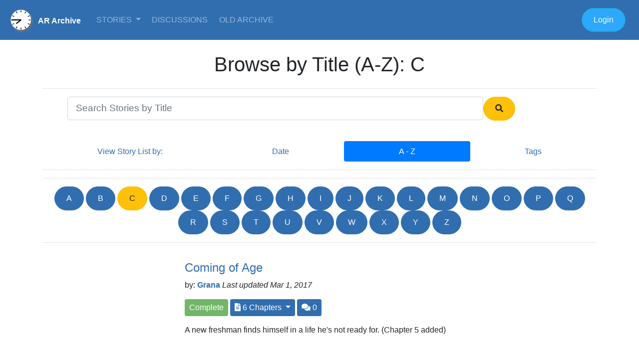

--- FILE ---
content_type: text/html; charset=UTF-8
request_url: https://ararchive.com/stories/alpha/C?page=7
body_size: 41601
content:
<!DOCTYPE html>
<html lang="en">
<html lang="en"><head>
<!-- Global site tag (gtag.js) - Google Analytics -->
<script async src="https://www.googletagmanager.com/gtag/js?id=UA-172678-2"></script>
<script>
  window.dataLayer = window.dataLayer || [];
  function gtag(){dataLayer.push(arguments);}
  gtag('js', new Date());

  gtag('config', 'UA-172678-2');
</script>

    <meta charset="utf-8">
    <meta name="viewport" content="width=device-width, initial-scale=1, shrink-to-fit=no">
    <meta name="description" content="The Age Regression Story Archive">
    <meta name="keywords" content="AR, age regression, fountain of youth, younger, youth, rejuvenate, AP, age progression, return to childhood, agere, stories, age transformation">
    <meta name="author" content="">
<link rel="shortcut icon" href="https://ararchive.com/siteimages/favicon.ico">
    <title>AR Archive  : Browse by Title (A-Z): C </title>

    <!-- Bootstrap core CSS -->
    <link rel="stylesheet" href="https://stackpath.bootstrapcdn.com/bootstrap/4.4.1/css/bootstrap.min.css" integrity="sha384-Vkoo8x4CGsO3+Hhxv8T/Q5PaXtkKtu6ug5TOeNV6gBiFeWPGFN9MuhOf23Q9Ifjh" crossorigin="anonymous">
    <link rel="stylesheet" href="https://use.fontawesome.com/releases/v5.3.1/css/all.css" integrity="sha384-mzrmE5qonljUremFsqc01SB46JvROS7bZs3IO2EmfFsd15uHvIt+Y8vEf7N7fWAU" crossorigin="anonymous">
<script src="https://code.jquery.com/jquery-3.4.1.slim.min.js" integrity="sha384-J6qa4849blE2+poT4WnyKhv5vZF5SrPo0iEjwBvKU7imGFAV0wwj1yYfoRSJoZ+n" crossorigin="anonymous"></script>
<script src="https://cdn.jsdelivr.net/npm/popper.js@1.16.0/dist/umd/popper.min.js" integrity="sha384-Q6E9RHvbIyZFJoft+2mJbHaEWldlvI9IOYy5n3zV9zzTtmI3UksdQRVvoxMfooAo" crossorigin="anonymous"></script>
<script src="https://stackpath.bootstrapcdn.com/bootstrap/4.4.1/js/bootstrap.min.js" integrity="sha384-wfSDF2E50Y2D1uUdj0O3uMBJnjuUD4Ih7YwaYd1iqfktj0Uod8GCExl3Og8ifwB6" crossorigin="anonymous"></script>
<link href="https://maxcdn.bootstrapcdn.com/font-awesome/4.7.0/css/font-awesome.min.css" rel="stylesheet" integrity="sha384-wvfXpqpZZVQGK6TAh5PVlGOfQNHSoD2xbE+QkPxCAFlNEevoEH3Sl0sibVcOQVnN" crossorigin="anonymous">
   
    <script src="https://unpkg.com/gijgo@1.9.13/js/gijgo.min.js" type="text/javascript"></script>
    <link href="https://unpkg.com/gijgo@1.9.13/css/gijgo.min.css" rel="stylesheet" type="text/css" />
    <link href="https://cdnjs.cloudflare.com/ajax/libs/summernote/0.8.8/summernote-bs4.css" rel="stylesheet">
    <script src="https://cdnjs.cloudflare.com/ajax/libs/summernote/0.8.8/summernote-bs4.js"></script>
    <!-- Styles -->
    <link href="https://ararchive.com/css/site.css" rel="stylesheet">
  </head>

  <body>

	<nav class="navbar  navbar-expand-md navbar-dark bg-primary">

	 <a class="navbar-brand" href="/" style="padding-top:17px;margin-right:20px;font-size:1rem;"><img src="https://ararchive.com/siteimages/clock_reversed.gif" class="img-fluid" align="left" style="width:50px;margin-right:10px;margin-top:-15px;" /><strong>AR Archive</strong></a>
  <button class="navbar-toggler" type="button" data-toggle="collapse" data-target="#navbarText" aria-controls="navbarText" aria-expanded="false" aria-label="Toggle navigation">
    <span class="navbar-toggler-icon"></span>
  </button>
  <div class="collapse navbar-collapse" id="navbarText">
    <ul class="navbar-nav mr-auto">
     
      
      <li class="nav-item dropdown">
        <a class="nav-link dropdown-toggle" href="/stories" id="navbarDropdownMenuLink" data-toggle="dropdown" aria-haspopup="true" aria-expanded="false">
          Stories        </a>
        <div class="dropdown-menu" aria-labelledby="navbarDropdownMenuLink">
          <a class="dropdown-item" href="/stories">Newest Stories</a>
          <a class="dropdown-item" href="/stories/alpha/a">Browse A-Z</a>
          <a class="dropdown-item" href="/stories/tags">By Subject (Tags)</a>
          <!--<hr>
          <a class="dropdown-item" href="/continuous">Continuous Stories</a>-->
        </div>
      </li>
      
 <!--     <li class="nav-item dropdown">
        <a class="nav-link dropdown-toggle" href="/media" id="navbarDropdownMenuLink" data-toggle="dropdown" aria-haspopup="true" aria-expanded="false">
          Media        </a>
        <div class="dropdown-menu" aria-labelledby="navbarDropdownMenuLink">
          <a class="dropdown-item" href="/images">Images</a>
          <a class="dropdown-item" href="/captions">Captions</a>
          <a class="dropdown-item" href="/video">Video</a>
          <hr>
          <a class="dropdown-item" href="/media/author">Artists/Contributors</a>
        </div>
      </li>
       <li class="nav-item dropdown">
        <a class="nav-link dropdown-toggle" href="/premium" id="navbarDropdownMenuLink" data-toggle="dropdown" aria-haspopup="true" aria-expanded="false">
          Premium        </a>
        <div class="dropdown-menu" aria-labelledby="navbarDropdownMenuLink">
          <a class="dropdown-item" href="/archive/intro">Story Premium</a>
          <a class="dropdown-item" href="/bojay/intro">BoJay Premium</a>
          <a class="dropdown-item" href="/marketplace">Marketplace</a>
        </div>
      </li> -->
      <li class="nav-item">
        <a class="nav-link" href="/discussions">
	        Discussions</a>
      </li>
      <li class="nav-item">
        <a class="nav-link" href="https://old.ararchive.com/index.php?option=com_frontpage&Itemid=1&Itemid=1">
	        Old Archive</a>
      </li>
<!--      <li class="nav-item">
        <a class="nav-link" href="/">
	        Links</a>
      </li> -->
      <!--<li class="nav-item">
        <a class="nav-link" href="/">
	        Marketplace</a>
      </li>-->
     <!--<li class="nav-item dropdown">
        <a class="nav-link dropdown-toggle" href="http://example.com" id="navbarDropdownMenuLink" data-toggle="dropdown" aria-haspopup="true" aria-expanded="false">
          Premium        </a>
        <div class="dropdown-menu" aria-labelledby="navbarDropdownMenuLink">
          <a class="dropdown-item" href="/city_council">City Council</a>
          <a class="dropdown-item" href="/municipal_court">Municipal Court</a>
          <hr>
          <a class="dropdown-item" href="/public_safety">Public Safety</a>
          <a class="dropdown-item" href="/public_works">Public Works</a>
          <hr>
          <a class="dropdown-item" href="/calendar">Calendar of Events</a>
          <a class="dropdown-item" href="/forms_and_documents">Forms & Documents</a>
        </div>
      </li>-->
     <!-- <li class="nav-item">
        <a class="nav-link" href="/business">Business</a>
      </li>
      <li class="nav-item">
        <a class="nav-link" href="/residents">Residents</a>
      </li>
      <li class="nav-item">
        <a class="nav-link" href="/visitors">Visitors</a>
      </li>-->
    </ul>
      
    <ul class="nav navbar-nav navbar-right">
	    

    
    
    
      
    	     
    <!-- Authentication Links -->
                                                
                        <li class="nav-item">
	     <!-- <a class="nav-link" href="https://ararchive.com/register"><button type="button" class="btn btn-warning btn-round">Join</button></a> -->
	     </li>
                                               
                          <!--<li  class="nav-item">
                            <a class="nav-link" href="#"><button class="btn btn-info btn-round" data-toggle="modal" data-target="#loginModal">
                <i class="now-ui-icons users_single-02"></i> Login 
              </button></a>
                            
                            </li>-->
                            <li class="nav-item">
	     <a class="nav-link" href="https://ararchive.com/login"><button type="button" class="btn btn-info btn-round">Login</button></a>
	     </li>
                        	     	           
    </ul>
  </div>
</nav>
<p></p>
      
<div class="container" style="margin-top:25px;">
	<div class="row">
		<div class="col">
<h1 align="center">Browse by Title (A-Z): C</h1>
		</div>
	</div>
<div class="row">
		<div class="col">
<hr>
<form method="post" action="/stories/search">
	<input type="hidden" name="_token" value="mDSBx8XWB1DUmwgK5DtxrBzDW0H3vVW7O3RejFFy">  <div class="form-group">
    <input type="text" class="form-control form-control-lg" id="search" name="search" aria-describedby="emailHelp" placeholder="Search Stories by Title" style="width:75%;float:left;margin-left:50px;" value=""> 
  <button class="btn btn-warning btn-icon btn-round" type="submit">
                <i class="fas fa-search"></i>
              </button>

</form>
</div>
</div>
	</div>
			<nav class="nav nav-pills nav-fill" style="margin-top:25px;">
				
  <a class="flex-sm-fill text-lg-center nav-link" href="#">View Story List by:</a>
  <a class="flex-sm-fill text-lg-center nav-link  " href="/stories">Date</a>
  <a class="flex-sm-fill text-lg-center nav-link   active " href="/stories/alpha/a">A - Z</a>
  <a class="flex-sm-fill text-lg-center nav-link  " href="/stories/tags">Tags</a>

</nav>

<hr>
    	<hr>
<p align="center">
 
    <a href="/stories/alpha/A" class="btn btn-primary btn-round">A</a> 
          
    <a href="/stories/alpha/B" class="btn btn-primary btn-round">B</a> 
         <button class="btn btn-warning btn-round">C</button> 
      
    <a href="/stories/alpha/D" class="btn btn-primary btn-round">D</a> 
          
    <a href="/stories/alpha/E" class="btn btn-primary btn-round">E</a> 
          
    <a href="/stories/alpha/F" class="btn btn-primary btn-round">F</a> 
          
    <a href="/stories/alpha/G" class="btn btn-primary btn-round">G</a> 
          
    <a href="/stories/alpha/H" class="btn btn-primary btn-round">H</a> 
          
    <a href="/stories/alpha/I" class="btn btn-primary btn-round">I</a> 
          
    <a href="/stories/alpha/J" class="btn btn-primary btn-round">J</a> 
          
    <a href="/stories/alpha/K" class="btn btn-primary btn-round">K</a> 
          
    <a href="/stories/alpha/L" class="btn btn-primary btn-round">L</a> 
          
    <a href="/stories/alpha/M" class="btn btn-primary btn-round">M</a> 
          
    <a href="/stories/alpha/N" class="btn btn-primary btn-round">N</a> 
          
    <a href="/stories/alpha/O" class="btn btn-primary btn-round">O</a> 
          
    <a href="/stories/alpha/P" class="btn btn-primary btn-round">P</a> 
          
    <a href="/stories/alpha/Q" class="btn btn-primary btn-round">Q</a> 
          
    <a href="/stories/alpha/R" class="btn btn-primary btn-round">R</a> 
          
    <a href="/stories/alpha/S" class="btn btn-primary btn-round">S</a> 
          
    <a href="/stories/alpha/T" class="btn btn-primary btn-round">T</a> 
          
    <a href="/stories/alpha/U" class="btn btn-primary btn-round">U</a> 
          
    <a href="/stories/alpha/V" class="btn btn-primary btn-round">V</a> 
          
    <a href="/stories/alpha/W" class="btn btn-primary btn-round">W</a> 
          
    <a href="/stories/alpha/X" class="btn btn-primary btn-round">X</a> 
          
    <a href="/stories/alpha/Y" class="btn btn-primary btn-round">Y</a> 
          
    <a href="/stories/alpha/Z" class="btn btn-primary btn-round">Z</a> 
              </p>
<hr>
</div>

 	   
	   
	       
	     		     		 
<div style="background-color:#ffffff; width:100%;padding-top:20px;padding-bottom:30px;">   			       
			    
<div class="container">
		 <div class="row">
			 <div class="col-12 col-sm-3"></div>
	    <div class="col-12 col-sm-6">
		    <h4><a href="/story/1320">Coming of Age</a></h4>
		    <p>

            by: <strong><a href="/public/5407">Grana</a> </strong>  
        


<i>Last updated
Mar 1, 2017 </i></p>

     <button type="button" class="btn btn-success btn-sm" data-toggle="tooltip" data-placement="bottom" title="Complete" data-original-title="Complete">Complete</button> 
       
	
 <div class="btn-group">
	 

<button class="btn btn-primary btn-sm dropdown-toggle" type="button" id="dropdownMenuButton1320" data-toggle="dropdown" aria-haspopup="true" aria-expanded="false" style="width:100%;">


    <i class="fas fa-file-alt" data-toggle="tooltip" data-placement="bottom" title="" data-original-title="Chapters"></i> 6	  
Chapters
  </button>
 <div class="dropdown-menu" aria-labelledby="dropdownMenuButton1320">
	     <a class="dropdown-item" href="/chapter/3242">Chapter 1 <i> added Sep 16, 2015</i></a>

        <a class="dropdown-item" href="/chapter/3243">Chapter 1 <i> added Sep 16, 2015</i></a>

        <a class="dropdown-item" href="/chapter/3244">Chapter 2 <i> added Jan 3, 2016</i></a>

        <a class="dropdown-item" href="/chapter/3245">Chapter 3 <i> added Apr 6, 2016</i></a>

        <a class="dropdown-item" href="/chapter/3246">Chapter 4 <i> added Apr 6, 2016</i></a>

        <a class="dropdown-item" href="/chapter/3247">Chapter 5 <i> added Mar 1, 2017</i></a>

    </div>
 </div>


			<button type="button" class="btn btn-primary btn-sm" data-toggle="tooltip" data-placement="bottom" title="0 Comments" data-original-title="Comments"><i class="fas fa-comments"></i> 0</button>
    <br />
    <p style="margin-top:15px;">A new freshman finds himself in a life he&#039;s not ready for.
(Chapter 5 added)</p>
    <br />
	 
	    </div>
	    </div>
	    </div>
   </div>       
    
	     
<div style="background-color:#e4f1fe; width:100%;padding-top:20px;padding-bottom:30px;">
			    			    
<div class="container">
		 <div class="row">
			 <div class="col-12 col-sm-3"></div>
	    <div class="col-12 col-sm-6">
		    <h4><a href="/story/1531">Committed To a Change, by Orms Einbani</a></h4>
		    <p>

            by: <strong><a href="/public/5544">OldStories</a> </strong>  
        


<i>Last updated
Apr 8, 2018 </i></p>

     <button type="button" class="btn btn-success btn-sm" data-toggle="tooltip" data-placement="bottom" title="Complete" data-original-title="Complete">Complete</button> 
       
	
 <div class="btn-group">
	 

<button class="btn btn-primary btn-sm dropdown-toggle" type="button" id="dropdownMenuButton1531" data-toggle="dropdown" aria-haspopup="true" aria-expanded="false" style="width:100%;">


    <i class="fas fa-file-alt" data-toggle="tooltip" data-placement="bottom" title="" data-original-title="Chapters"></i> 1	  
Chapter
	   </button>
 <div class="dropdown-menu" aria-labelledby="dropdownMenuButton1531">
	     <a class="dropdown-item" href="/chapter/3825">Chapter 1 <i> added Apr 8, 2018</i></a>

    </div>
 </div>


			<button type="button" class="btn btn-primary btn-sm" data-toggle="tooltip" data-placement="bottom" title="0 Comments" data-original-title="Comments"><i class="fas fa-comments"></i> 0</button>
    <br />
    <p style="margin-top:15px;">The plan of an ABDL teen girl to be babied up get out of hands. By the author of The Infinite Shape.</p>
    <br />
	 
	    </div>
	    </div>
	    </div>
   </div>       
    
	     		     		 
<div style="background-color:#ffffff; width:100%;padding-top:20px;padding-bottom:30px;">   			       
			    
<div class="container">
		 <div class="row">
			 <div class="col-12 col-sm-3"></div>
	    <div class="col-12 col-sm-6">
		    <h4><a href="/story/1148">Community Property</a></h4>
		    <p>

            by: <strong><a href="/public/3868">little trip</a> </strong>  
        


<i>Last updated
Apr 22, 2014 </i></p>

     <button type="button" class="btn btn-success btn-sm" data-toggle="tooltip" data-placement="bottom" title="Complete" data-original-title="Complete">Complete</button> 
       
	
 <div class="btn-group">
	 

<button class="btn btn-primary btn-sm dropdown-toggle" type="button" id="dropdownMenuButton1148" data-toggle="dropdown" aria-haspopup="true" aria-expanded="false" style="width:100%;">


    <i class="fas fa-file-alt" data-toggle="tooltip" data-placement="bottom" title="" data-original-title="Chapters"></i> 4	  
Chapters
  </button>
 <div class="dropdown-menu" aria-labelledby="dropdownMenuButton1148">
	     <a class="dropdown-item" href="/chapter/818">Chapter 2 <i> added Apr 22, 2014</i></a>

        <a class="dropdown-item" href="/chapter/819">Chapter 1 <i> added Apr 8, 2014</i></a>

        <a class="dropdown-item" href="/chapter/820">Chapter 1 <i> added Apr 8, 2014</i></a>

        <a class="dropdown-item" href="/chapter/821">Chapter 3 <i> added Apr 22, 2014</i></a>

    </div>
 </div>


			<button type="button" class="btn btn-primary btn-sm" data-toggle="tooltip" data-placement="bottom" title="0 Comments" data-original-title="Comments"><i class="fas fa-comments"></i> 0</button>
    <br />
    <p style="margin-top:15px;">You tell the tale; I write the story. Updated with Ch. 2, 4/22.</p>
    <br />
	 
	    </div>
	    </div>
	    </div>
   </div>       
    
	     
<div style="background-color:#e4f1fe; width:100%;padding-top:20px;padding-bottom:30px;">
			    			    
<div class="container">
		 <div class="row">
			 <div class="col-12 col-sm-3"></div>
	    <div class="col-12 col-sm-6">
		    <h4><a href="/story/1084">Confessions of a magic coin</a></h4>
		    <p>

            by: <strong><a href="/public/463">Natasha</a> </strong>  
        


<i>Last updated
Dec 7, 2012 </i></p>

     <button type="button" class="btn btn-success btn-sm" data-toggle="tooltip" data-placement="bottom" title="Complete" data-original-title="Complete">Complete</button> 
       
	
 <div class="btn-group">
	 

<button class="btn btn-primary btn-sm dropdown-toggle" type="button" id="dropdownMenuButton1084" data-toggle="dropdown" aria-haspopup="true" aria-expanded="false" style="width:100%;">


    <i class="fas fa-file-alt" data-toggle="tooltip" data-placement="bottom" title="" data-original-title="Chapters"></i> 2	  
Chapters
  </button>
 <div class="dropdown-menu" aria-labelledby="dropdownMenuButton1084">
	     <a class="dropdown-item" href="/chapter/2598">Chapter 1 <i> added Nov 24, 2012</i></a>

        <a class="dropdown-item" href="/chapter/2599">Chapter 2 <i> added Dec 7, 2012</i></a>

    </div>
 </div>


			<button type="button" class="btn btn-primary btn-sm" data-toggle="tooltip" data-placement="bottom" title="0 Comments" data-original-title="Comments"><i class="fas fa-comments"></i> 0</button>
    <br />
    <p style="margin-top:15px;">Strange things comes in the post for one lady and her boyfriend. Can they resist the charm or get sucked into dark temptation and poorly constructed wishes?</p>
    <br />
	 
	    </div>
	    </div>
	    </div>
   </div>       
    
	     		     		 
<div style="background-color:#ffffff; width:100%;padding-top:20px;padding-bottom:30px;">   			       
			    
<div class="container">
		 <div class="row">
			 <div class="col-12 col-sm-3"></div>
	    <div class="col-12 col-sm-6">
		    <h4><a href="/story/1016">Continue</a></h4>
		    <p>

            by: <strong><a href="/public/3048">nico</a> </strong>  
        


<i>Last updated
May 1, 2012 </i></p>

     <button type="button" class="btn btn-success btn-sm" data-toggle="tooltip" data-placement="bottom" title="Complete" data-original-title="Complete">Complete</button> 
       
	
 <div class="btn-group">
	 

<button class="btn btn-primary btn-sm dropdown-toggle" type="button" id="dropdownMenuButton1016" data-toggle="dropdown" aria-haspopup="true" aria-expanded="false" style="width:100%;">


    <i class="fas fa-file-alt" data-toggle="tooltip" data-placement="bottom" title="" data-original-title="Chapters"></i> 1	  
Chapter
	   </button>
 <div class="dropdown-menu" aria-labelledby="dropdownMenuButton1016">
	     <a class="dropdown-item" href="/chapter/2433">Chapter 1 <i> added May 1, 2012</i></a>

    </div>
 </div>


			<button type="button" class="btn btn-primary btn-sm" data-toggle="tooltip" data-placement="bottom" title="0 Comments" data-original-title="Comments"><i class="fas fa-comments"></i> 0</button>
    <br />
    <p style="margin-top:15px;">Punch, kick, edge jump, go under - save the princess, our hero.</p>
    <br />
	 
	    </div>
	    </div>
	    </div>
   </div>       
    
	     
<div style="background-color:#e4f1fe; width:100%;padding-top:20px;padding-bottom:30px;">
			    			    
<div class="container">
		 <div class="row">
			 <div class="col-12 col-sm-3"></div>
	    <div class="col-12 col-sm-6">
		    <h4><a href="/story/1252">Continuous Story Anyone?</a></h4>
		    <p>

            by: <strong><a href="/public/71">Oni</a> </strong>  
        


<i>Last updated
Feb 24, 2015 </i></p>

     <button type="button" class="btn btn-success btn-sm" data-toggle="tooltip" data-placement="bottom" title="Complete" data-original-title="Complete">Complete</button> 
       
	
 <div class="btn-group">
	 

<button class="btn btn-primary btn-sm dropdown-toggle" type="button" id="dropdownMenuButton1252" data-toggle="dropdown" aria-haspopup="true" aria-expanded="false" style="width:100%;">


    <i class="fas fa-file-alt" data-toggle="tooltip" data-placement="bottom" title="" data-original-title="Chapters"></i> 1	  
Chapter
	   </button>
 <div class="dropdown-menu" aria-labelledby="dropdownMenuButton1252">
	     <a class="dropdown-item" href="/chapter/3023">Chapter 1 <i> added Feb 24, 2015</i></a>

    </div>
 </div>


			<button type="button" class="btn btn-primary btn-sm" data-toggle="tooltip" data-placement="bottom" title="0 Comments" data-original-title="Comments"><i class="fas fa-comments"></i> 0</button>
    <br />
    <p style="margin-top:15px;">Continuous Story written by Louder and Areg in the early days of the ARchive.  Includes Parts 1 through 24.</p>
    <br />
	 
	    </div>
	    </div>
	    </div>
   </div>       
    
	     		     		 
<div style="background-color:#ffffff; width:100%;padding-top:20px;padding-bottom:30px;">   			       
			    
<div class="container">
		 <div class="row">
			 <div class="col-12 col-sm-3"></div>
	    <div class="col-12 col-sm-6">
		    <h4><a href="/story/1002">Control Yourself!</a></h4>
		    <p>

            by: <strong><a href="/public/5288">Ungulate</a> </strong>  
        


<i>Last updated
Mar 17, 2012 </i></p>

     <button type="button" class="btn btn-success btn-sm" data-toggle="tooltip" data-placement="bottom" title="Complete" data-original-title="Complete">Complete</button> 
       
	
 <div class="btn-group">
	 

<button class="btn btn-primary btn-sm dropdown-toggle" type="button" id="dropdownMenuButton1002" data-toggle="dropdown" aria-haspopup="true" aria-expanded="false" style="width:100%;">


    <i class="fas fa-file-alt" data-toggle="tooltip" data-placement="bottom" title="" data-original-title="Chapters"></i> 8	  
Chapters
  </button>
 <div class="dropdown-menu" aria-labelledby="dropdownMenuButton1002">
	     <a class="dropdown-item" href="/chapter/2397">Chapter 1 <i> added Mar 17, 2012</i></a>

        <a class="dropdown-item" href="/chapter/2398">Chapter 2 <i> added Mar 17, 2012</i></a>

        <a class="dropdown-item" href="/chapter/2399">Chapter 3 <i> added Mar 17, 2012</i></a>

        <a class="dropdown-item" href="/chapter/2400">Chapter 4 <i> added Mar 17, 2012</i></a>

        <a class="dropdown-item" href="/chapter/2401">Chapter 5 <i> added Mar 17, 2012</i></a>

        <a class="dropdown-item" href="/chapter/2402">Chapter 6 <i> added Mar 17, 2012</i></a>

        <a class="dropdown-item" href="/chapter/2403">Chapter 7 <i> added Mar 17, 2012</i></a>

        <a class="dropdown-item" href="/chapter/2404">Chapter 8 <i> added Mar 17, 2012</i></a>

    </div>
 </div>


			<button type="button" class="btn btn-primary btn-sm" data-toggle="tooltip" data-placement="bottom" title="0 Comments" data-original-title="Comments"><i class="fas fa-comments"></i> 0</button>
    <br />
    <p style="margin-top:15px;">Here&#039;s an oldie, but I am told it is very good, so I thought I would repost it.  I may be starting to write again, so I will start by reposting what I&#039;ve done so far.</p>
    <br />
	 
	    </div>
	    </div>
	    </div>
   </div>       
    
	     
<div style="background-color:#e4f1fe; width:100%;padding-top:20px;padding-bottom:30px;">
			    			    
<div class="container">
		 <div class="row">
			 <div class="col-12 col-sm-3"></div>
	    <div class="col-12 col-sm-6">
		    <h4><a href="/story/1760">Corporate Espionage</a></h4>
		    <p>

            by: <strong><a href="/public/7902">Personalias</a> </strong>  
        


<i>Last updated
Jan 30, 2022 </i></p>

     <button type="button" class="btn btn-warning btn-sm" data-toggle="tooltip" data-placement="bottom" title="In Progress" data-original-title="In Progress">In Progress</button>  
	
 <div class="btn-group">
	 

<button class="btn btn-primary btn-sm dropdown-toggle" type="button" id="dropdownMenuButton1760" data-toggle="dropdown" aria-haspopup="true" aria-expanded="false" style="width:100%;">


    <i class="fas fa-file-alt" data-toggle="tooltip" data-placement="bottom" title="" data-original-title="Chapters"></i> 9	  
Chapters
  </button>
 <div class="dropdown-menu" aria-labelledby="dropdownMenuButton1760">
	     <a class="dropdown-item" href="/chapter/10176">Chapter 1 <i> added Nov 17, 2021</i></a>

        <a class="dropdown-item" href="/chapter/10183">Chapter 2 <i> added Nov 20, 2021</i></a>

        <a class="dropdown-item" href="/chapter/10184">Chapter 3 <i> added Nov 20, 2021</i></a>

        <a class="dropdown-item" href="/chapter/10185">Chapter 4 <i> added Nov 20, 2021</i></a>

        <a class="dropdown-item" href="/chapter/10280">Chapter 5 <i> added Jan 13, 2022</i></a>

        <a class="dropdown-item" href="/chapter/10284">Chapter 6 <i> added Jan 15, 2022</i></a>

        <a class="dropdown-item" href="/chapter/10290">Chapter 7 <i> added Jan 17, 2022</i></a>

        <a class="dropdown-item" href="/chapter/10317">Chapter 8 <i> added Jan 23, 2022</i></a>

        <a class="dropdown-item" href="/chapter/10330">Chapter 9 <i> added Jan 30, 2022</i></a>

    </div>
 </div>


			<button type="button" class="btn btn-primary btn-sm" data-toggle="tooltip" data-placement="bottom" title="3 Comments" data-original-title="Comments"><i class="fas fa-comments"></i> 3</button>
    <div class="btn-group">
<button class="btn btn-primary btn-sm dropdown-toggle" type="button" id="dropdownTagButton1760" data-toggle="dropdown" aria-haspopup="true" aria-expanded="false" style="width:100%;">



    <i class="fas fa-file-alt" data-toggle="tooltip" data-placement="bottom" title="" data-original-title="Tags"></i> 
Tags
  </button>
 <div class="dropdown-menu" aria-labelledby="dropdownTagButton1760">
	     <span style="margin-left:5px;margin-right:5px;">Strong Sexual Content</span><br />
        <span style="margin-left:5px;margin-right:5px;">Diapers</span><br />
        <span style="margin-left:5px;margin-right:5px;">Male AR/AP</span><br />
        <span style="margin-left:5px;margin-right:5px;">Mental AR/AP</span><br />
    </div>

</div>
    <br />
    <p style="margin-top:15px;">Who knew that rivalries between diaper companies could be so cut throat?</p>
    <br />
	 
	    </div>
	    </div>
	    </div>
   </div>       
    
	     		     		 
<div style="background-color:#ffffff; width:100%;padding-top:20px;padding-bottom:30px;">   			       
			    
<div class="container">
		 <div class="row">
			 <div class="col-12 col-sm-3"></div>
	    <div class="col-12 col-sm-6">
		    <h4><a href="/story/1851">Corruption</a></h4>
		    <p>

            by: <strong><a href="/public/191">Long_Rifle</a> </strong>  
        


<i>Last updated
Jul 15, 2022 </i></p>

     <button type="button" class="btn btn-success btn-sm" data-toggle="tooltip" data-placement="bottom" title="Complete" data-original-title="Complete">Complete</button> 
       
	
 <div class="btn-group">
	 

<button class="btn btn-primary btn-sm dropdown-toggle" type="button" id="dropdownMenuButton1851" data-toggle="dropdown" aria-haspopup="true" aria-expanded="false" style="width:100%;">


    <i class="fas fa-file-alt" data-toggle="tooltip" data-placement="bottom" title="" data-original-title="Chapters"></i> 1	  
Chapter
	   </button>
 <div class="dropdown-menu" aria-labelledby="dropdownMenuButton1851">
	     <a class="dropdown-item" href="/chapter/10531">Chapter 1 <i> added Jul 15, 2022</i></a>

    </div>
 </div>


			<button type="button" class="btn btn-primary btn-sm" data-toggle="tooltip" data-placement="bottom" title="0 Comments" data-original-title="Comments"><i class="fas fa-comments"></i> 0</button>
    <div class="btn-group">
<button class="btn btn-primary btn-sm dropdown-toggle" type="button" id="dropdownTagButton1851" data-toggle="dropdown" aria-haspopup="true" aria-expanded="false" style="width:100%;">



    <i class="fas fa-file-alt" data-toggle="tooltip" data-placement="bottom" title="" data-original-title="Tags"></i> 
Tags
  </button>
 <div class="dropdown-menu" aria-labelledby="dropdownTagButton1851">
	     <span style="margin-left:5px;margin-right:5px;">Diapers</span><br />
        <span style="margin-left:5px;margin-right:5px;">Female AR/AP</span><br />
        <span style="margin-left:5px;margin-right:5px;">Mental AR/AP</span><br />
    </div>

</div>
    <br />
    <p style="margin-top:15px;">What happens in the diaper dimension when you want to be regressed?  Female mental regression</p>
    <br />
	 
	    </div>
	    </div>
	    </div>
   </div>       
    
	     
<div style="background-color:#e4f1fe; width:100%;padding-top:20px;padding-bottom:30px;">
			    			    
<div class="container">
		 <div class="row">
			 <div class="col-12 col-sm-3"></div>
	    <div class="col-12 col-sm-6">
		    <h4><a href="/story/499">Costume fun</a></h4>
		    <p>

            by: <strong> </strong>
        


<i>Last updated
May 25, 2008 </i></p>

     <button type="button" class="btn btn-success btn-sm" data-toggle="tooltip" data-placement="bottom" title="Complete" data-original-title="Complete">Complete</button> 
       
	
 <div class="btn-group">
	 

<button class="btn btn-primary btn-sm dropdown-toggle" type="button" id="dropdownMenuButton499" data-toggle="dropdown" aria-haspopup="true" aria-expanded="false" style="width:100%;">


    <i class="fas fa-file-alt" data-toggle="tooltip" data-placement="bottom" title="" data-original-title="Chapters"></i> 1	  
Chapter
	   </button>
 <div class="dropdown-menu" aria-labelledby="dropdownMenuButton499">
	     <a class="dropdown-item" href="/chapter/970">Chapter 1 <i> added May 25, 2008</i></a>

    </div>
 </div>


			<button type="button" class="btn btn-primary btn-sm" data-toggle="tooltip" data-placement="bottom" title="0 Comments" data-original-title="Comments"><i class="fas fa-comments"></i> 0</button>
    <br />
    <p style="margin-top:15px;">Based a bit on the other photo shoot story on here, but also has roots from the Continious story</p>
    <br />
	 
	    </div>
	    </div>
	    </div>
   </div>       
     </div>
    </div>
    </div>
  <div class="container">
<div class="row" style="margin-top:30px;">
	<div class="col-12 col-sm-3"></div>
	<div class="col-12 col-sm-6">
		
    <p align="center">
<nav>
        <ul class="pagination justify-content-center">
            
                            <li class="page-item">
                    <a class="page-link" href="https://ararchive.com/stories/alpha/C?page=6" rel="prev" aria-label="&laquo; Previous">&lsaquo;</a>
                </li>
            
            
                            
                
                
                                                                                        <li class="page-item"><a class="page-link" href="https://ararchive.com/stories/alpha/C?page=1">1</a></li>
                                                                                                <li class="page-item"><a class="page-link" href="https://ararchive.com/stories/alpha/C?page=2">2</a></li>
                                                                                                <li class="page-item"><a class="page-link" href="https://ararchive.com/stories/alpha/C?page=3">3</a></li>
                                                                                                <li class="page-item"><a class="page-link" href="https://ararchive.com/stories/alpha/C?page=4">4</a></li>
                                                                                                <li class="page-item"><a class="page-link" href="https://ararchive.com/stories/alpha/C?page=5">5</a></li>
                                                                                                <li class="page-item"><a class="page-link" href="https://ararchive.com/stories/alpha/C?page=6">6</a></li>
                                                                                                <li class="page-item active" aria-current="page"><span class="page-link">7</span></li>
                                                                                                <li class="page-item"><a class="page-link" href="https://ararchive.com/stories/alpha/C?page=8">8</a></li>
                                                                                                <li class="page-item"><a class="page-link" href="https://ararchive.com/stories/alpha/C?page=9">9</a></li>
                                                                        
            
                            <li class="page-item">
                    <a class="page-link" href="https://ararchive.com/stories/alpha/C?page=8" rel="next" aria-label="Next &raquo;">&rsaquo;</a>
                </li>
                    </ul>
    </nav>

  </p>
	</div>
</div>
<div class="row">
	<div class="col">
		
		
	    	<hr>
<p align="center">
 
    <a href="/stories/alpha/A" class="btn btn-primary btn-round">A</a> 
          
    <a href="/stories/alpha/B" class="btn btn-primary btn-round">B</a> 
         <button class="btn btn-warning btn-round">C</button> 
      
    <a href="/stories/alpha/D" class="btn btn-primary btn-round">D</a> 
          
    <a href="/stories/alpha/E" class="btn btn-primary btn-round">E</a> 
          
    <a href="/stories/alpha/F" class="btn btn-primary btn-round">F</a> 
          
    <a href="/stories/alpha/G" class="btn btn-primary btn-round">G</a> 
          
    <a href="/stories/alpha/H" class="btn btn-primary btn-round">H</a> 
          
    <a href="/stories/alpha/I" class="btn btn-primary btn-round">I</a> 
          
    <a href="/stories/alpha/J" class="btn btn-primary btn-round">J</a> 
          
    <a href="/stories/alpha/K" class="btn btn-primary btn-round">K</a> 
          
    <a href="/stories/alpha/L" class="btn btn-primary btn-round">L</a> 
          
    <a href="/stories/alpha/M" class="btn btn-primary btn-round">M</a> 
          
    <a href="/stories/alpha/N" class="btn btn-primary btn-round">N</a> 
          
    <a href="/stories/alpha/O" class="btn btn-primary btn-round">O</a> 
          
    <a href="/stories/alpha/P" class="btn btn-primary btn-round">P</a> 
          
    <a href="/stories/alpha/Q" class="btn btn-primary btn-round">Q</a> 
          
    <a href="/stories/alpha/R" class="btn btn-primary btn-round">R</a> 
          
    <a href="/stories/alpha/S" class="btn btn-primary btn-round">S</a> 
          
    <a href="/stories/alpha/T" class="btn btn-primary btn-round">T</a> 
          
    <a href="/stories/alpha/U" class="btn btn-primary btn-round">U</a> 
          
    <a href="/stories/alpha/V" class="btn btn-primary btn-round">V</a> 
          
    <a href="/stories/alpha/W" class="btn btn-primary btn-round">W</a> 
          
    <a href="/stories/alpha/X" class="btn btn-primary btn-round">X</a> 
          
    <a href="/stories/alpha/Y" class="btn btn-primary btn-round">Y</a> 
          
    <a href="/stories/alpha/Z" class="btn btn-primary btn-round">Z</a> 
              </p>
<hr>    <div class="row" style="margin-top:20px;margin-bottom:20px;">
		<div class="col">
<form method="post" action="/stories/search">
	<input type="hidden" name="_token" value="mDSBx8XWB1DUmwgK5DtxrBzDW0H3vVW7O3RejFFy">  <div class="form-group">
    <input type="text" class="form-control form-control-lg" id="search" name="search" aria-describedby="emailHelp" placeholder="Search Stories by Title" style="width:75%;float:left;margin-left:50px;" value="">  
  <button class="btn btn-warning btn-icon btn-round" type="submit">
                <i class="fas fa-search"></i>
              </button>

</form>
</div>
</div>
	</div>
    
				<nav class="nav nav-pills nav-fill">
				
  <a class="flex-sm-fill text-lg-center nav-link" href="#">View Story List by:</a>
  <a class="flex-sm-fill text-lg-center nav-link  " href="/stories">Date</a>
  <a class="flex-sm-fill text-lg-center nav-link   active " href="/stories/alpha/a">A - Z</a>
  <a class="flex-sm-fill text-lg-center nav-link  " href="/stories/tags">Tags</a>

</nav>
<hr>

		</div>
	</div>
	
	





	</div>
</div>

</div>	
		
		
		

   
            
            
<div class="container-fluid  bg-primary" style="color:#ffffff;margin-top:50px;padding-top:25px;padding-bottom:25px;">
<div class="container">
      <div class="row">
	      
    
        <div class="col-xs-12 col-md-5">
	        <h3 align="center">The AR Story Archive</h3>
	        <p align="center"><em>Stories of Age/Time Transformation</em></p>
	        <img src="https://ararchive.com/siteimages/clock_spiral.gif" class="img-fluid" align="left" style="margin-top:0px;margin-bottom:35px;"  />

        </div>
        <div class="col-xs-12 col-md-3" style="">
<h4>Site Map</h4>
<p>
            <strong><a  href="/" style="color:#FFFFFF;">Home</a></strong>
      </p>
      <p><strong>Stories</strong>
	      <ul>
	      <a href="/stories"style="color:#FFFFFF;">Newest Stories</a><br>
          <a href="/stories/alpha/a"style="color:#FFFFFF;">Browse A-Z</a><br>
          <a href="/stories/tags"style="color:#FFFFFF;">By Subject (Tags)</a><br>
          <a href="/continuous" style="color:#FFFFFF;">Continuous Stories</a>
	      </ul>
      </p>
     <!-- <p>
        <strong>Media</strong>
        <ul>
        <a href="/images"style="color:#FFFFFF;">Images</a><br>
          <a href="/captions"style="color:#FFFFFF;">Captions</a><br>
          <a href="/video"style="color:#FFFFFF;">Video</a><br>
          <a href="/media/artist/a"style="color:#FFFFFF;">Artists/Contributors</a>
        </ul>
      </p>-->
        <p>
          <strong><a  href="/discussions" style="color:#FFFFFF;">Discussions</a></strong>
      </p>
      <!--<p>
        <strong><a  href="/" style="color:#FFFFFF;">
	        Links</a></strong>
      </p>
      <p>
      <strong>Premium</strong>
      <ul>
      <a style="color:#FFFFFF;" href="/archive/intro">Story Premium</a><br>
          <a style="color:#FFFFFF;" href="/bojay/intro">BoJay Premium</a><br>
          <a style="color:#FFFFFF;" href="/marketplace">Marketplace</a>
      </ul>
      </p>-->
    

<p>&nbsp;</p>
</div>


        <div class="col-xs-12 col-md-4">
          <h4>Contact Us</h4>
<form method="post" action="/contact_us">
<input type="hidden" name="subject" id="subject" value="Contact Us">

<div class="form-group">
    <label>Name   <em>required</em> </label><br />
    <input type="text"  class="form-control" name="name" id="name" value="" style="width:100%;" />

  </div>
<div class="form-group">
    <label>Email Address  <em>required</em></label><br />
    <input type="text"  class="form-control"  name="email_from" id="email_from" value="" style="width:100%;" />
    
</div>
 <div class="form-group">
    <label>Message<br />
    <textarea name="description"  class="form-control"  id="description" class="form-control"  cols="50" rows="5" style="width:100%;"></textarea>
    </label>
 </div>
  <div class="form-group">
    <input type="submit" name="submit" id="submit" value="Send Message" class="btn btn-success btn-round" style="width:100%;" />
</div>
</form>
       </div>
</div>
</div>
</div>
</div>
<div class="container">
      <hr>

      <footer>
        <p>&copy; 1997 - 2026  AR Story Archive - All Rights Reserved.</p>
      </footer>
    </div> <!-- /container -->
        <script type="text/javascript">
	    $(document).ready(function() {
  $('.summernote').summernote({
	  toolbar: [
    // [groupName, [list of button]]
    ['style', ['style']],
    ['style', ['bold', 'italic', 'clear']],
    ['font', ['strikethrough', 'superscript', 'subscript']],
    ['fontsize', ['fontsize']],
    ['color', ['color']],
    ['para', ['ul', 'ol', 'paragraph']],
    ['height', ['height']],
    ['insert', ['hr','link']],
    ['misc', ['undo', 'redo', 'codeview']]
    ]
	  });
});
    </script>
<script type="text/javascript">	    
	   $('form').on('submit', function (e) {
        document.getElementById("summernote1").value = $('#summernote1').code();
        document.getElementById("summernote2").value = $('#summernote2').code();
        document.getElementById("summernote3").value = $('#summernote3').code();
        document.getElementById("summernote4").value = $('#summernote4').code();
        document.getElementById("summernote5").value = $('#summernote5').code();
        document.getElementById("summernote6").value = $('#summernote6').code();
        document.getElementById("summernote7").value = $('#summernote7').code();
        document.getElementById("summernote8").value = $('#summernote8').code();
        document.getElementById("summernote9").value = $('#summernote9').code();
        document.getElementById("summernote10").value = $('#summernote10').code();
        document.getElementById("summernote11").value = $('#summernote11').code();
        document.getElementById("summernote12").value = $('#summernote12').code();
      });
            
      </script>

  

</body></html>

--- FILE ---
content_type: text/css
request_url: https://ararchive.com/css/site.css
body_size: 7859
content:
body {
	background-color: #FFFFFF;
font-family: 'Roboto', sans-serif;
font-weight: 400;
line-height: 1.6rem;
font-size: 1rem;
word-break: break-word;
-webkit-hyphens: auto;

-ms-hyphens: auto;
hyphens: auto;
padding-bottom: 18px
}

.bg-primary {
    background-color: #316eaf!important;
}

.bg-success {
    background-color: #72b668!important;
}

a {
	color:#316eaf;
}

.btn-lg {
  font-size: 1rem;
}

.btn-sm {
  font-size: 1rem;
}

button {
  border-radius: 0;
}

button:focus {
  outline: 1px dotted;
  outline: 5px auto -webkit-focus-ring-color;
}

input,
button,
select,
optgroup,
textarea {
  margin: 0;
  font-family: inherit;
  font-size: inherit;
  line-height: inherit;
}

button,
input {
  overflow: visible;
}

button,
select {
  text-transform: none;
}

button,
html [type="button"],
[type="reset"],
[type="submit"] {
  -webkit-appearance: button;
}

button::-moz-focus-inner,
[type="button"]::-moz-focus-inner,
[type="reset"]::-moz-focus-inner,
[type="submit"]::-moz-focus-inner {
  padding: 0;
  border-style: none;
}
.btn-round {
  border-width: 1px;
  border-radius: 30px !important;
  padding: 11px 23px;
}

.btn-round.btn-simple {
  padding: 10px 22px;
}



.btn-primary {
    color: #fff;
    background-color: #316eaf;
    border-color: #316eaf;
}
.btn-success {
    color: #fff;
    background-color: #72b668;
    border-color: #72b668;
}

.btn-info {
  background-color: #2CA8FF;
  color: #FFFFFF;
}

.btn,
.navbar .navbar-nav>a.btn {
  font-size: 1rem;
}

.dropdown-menu {
 
  font-size: 1rem;
}


.img-raised {
  box-shadow: 0px 10px 25px 0px rgba(0, 0, 0, 0.3);
}


.dropdown-menu .dropdown-item,
.bootstrap-select .dropdown-menu.inner li a {
  font-size: 1rem;

}

.dropdown-menu .dropdown-item:hover,
.dropdown-menu .dropdown-item:focus,
.bootstrap-select .dropdown-menu.inner li a:hover,
.bootstrap-select .dropdown-menu.inner li a:focus {
  background-color: rgba(119, 172, 228, 0.3);
}

.dropdown-menu .dropdown-item.disabled,
.dropdown-menu .dropdown-item:disabled,
.bootstrap-select .dropdown-menu.inner li a.disabled,
.bootstrap-select .dropdown-menu.inner li a:disabled {
  color: rgba(182, 182, 182, 0.6);
}




.dropdown-menu .dropdown-divider {
  background-color: rgba(222, 222, 222, 0.5);
}

.dropdown-menu .dropdown-header:not([href]):not([tabindex]) {
  color: rgba(182, 182, 182, 0.6);
  font-size: 1rem;
}

.dropdown-menu.dropdown-primary {
  background-color: #316eaf;
}

.dropdown-menu.dropdown-primary:before {
  color: #316eaf;
}

.dropdown-menu.dropdown-primary .dropdown-header:not([href]):not([tabindex]) {
  color: rgba(255, 255, 255, 0.8);
}

.dropdown-menu.dropdown-primary .dropdown-item {
  color: #FFFFFF;
}

.dropdown-menu.dropdown-primary .dropdown-item:hover,
.dropdown-menu.dropdown-primary .dropdown-item:focus {
  background-color: rgba(255, 255, 255, 0.2);
}

.dropdown-menu.dropdown-primary .dropdown-divider {
  background-color: rgba(255, 255, 255, 0.2);
}





.dropdown-menu .dropdown-item,
.bootstrap-select .dropdown-menu.inner li a {
  font-size: 1rem;
}

.navbar .navbar-nav .nav-link:not(.btn) {
  text-transform: uppercase;
  font-size: 1rem;
  padding: 0.5rem 0.7rem;
  line-height: 1.625rem;
}

.form-control {
  font-size: 1.2rem;
}

.form-group.no-border.input-lg .form-control,
.input-group.no-border.input-lg .form-control {
  padding: 25px 0 25px 19px;
}

textarea.form-control {
  max-width: 100%;
  max-height: 120px;
  padding: 10px 10px 0 0;
  resize: none;
  border: none;
  border-bottom: 1px solid #E3E3E3;
  border-radius: 0;
  line-height: 2;
}

//
// Border-radius
//

.rounded {
  border-radius: $border-radius !important;
}
.rounded-top {
  border-top-left-radius: $border-radius !important;
  border-top-right-radius: $border-radius !important;
}
.rounded-right {
  border-top-right-radius: $border-radius !important;
  border-bottom-right-radius: $border-radius !important;
}
.rounded-bottom {
  border-bottom-right-radius: $border-radius !important;
  border-bottom-left-radius: $border-radius !important;
}
.rounded-left {
  border-top-left-radius: $border-radius !important;
  border-bottom-left-radius: $border-radius !important;
}

.rounded-circle {
  border-radius: 50% !important;
}

.rounded-0 {
  border-radius: 0 !important;
}

.modal-content {
  border-radius: 0.1875rem;
  border: none;
  box-shadow: 0px 10px 50px 0px rgba(0, 0, 0, 0.5);
}

.modal-content .modal-header {
  border-bottom: none;
  padding-top: 24px;
  padding-right: 24px;
  padding-bottom: 0;
  padding-left: 24px;
}

.modal-content .modal-header button {
  position: absolute;
  right: 27px;
  top: 30px;
  outline: 0;
}

.modal-content .modal-header .title {
  margin-top: 5px;
  margin-bottom: 0;
}

.modal-content .modal-body {
  padding-top: 24px;
  padding-right: 24px;
  padding-bottom: 16px;
  padding-left: 24px;
  line-height: 1.9;
}

.modal-content .modal-footer {
  border-top: none;
  padding-right: 24px;
  padding-bottom: 16px;
  padding-left: 24px;
  -webkit-justify-content: space-between;
  /* Safari 6.1+ */
  justify-content: space-between;
}

.modal-content .modal-footer button {
  margin: 0;
  padding-left: 16px;
  padding-right: 16px;
  width: auto;
}

.modal-content .modal-footer button.pull-left {
  padding-left: 5px;
  padding-right: 5px;
  position: relative;
  left: -5px;
}

.modal-content .modal-body+.modal-footer {
  padding-top: 0;
}

.modal-backdrop {
  background: rgba(0, 0, 0, 0.3);
}

.modal.modal-mini p {
  text-align: center;
}

.modal.modal-mini .modal-dialog {
  max-width: 255px;
  margin: 0 auto;
}

.modal.modal-mini .modal-profile {
  width: 70px;
  height: 70px;
  background-color: #FFFFFF;
  border-radius: 50%;
  text-align: center;
  line-height: 5.7;
  box-shadow: 0px 5px 50px 0px rgba(0, 0, 0, 0.3);
}

.modal.modal-mini .modal-profile i {
  color: #f96332;
  font-size: 21px;
}

.modal.modal-mini .modal-profile[class*="modal-profile-"] i {
  color: #FFFFFF;
}

.modal.modal-mini .modal-profile.modal-profile-primary {
  background-color: #f96332;
}

.modal.modal-mini .modal-profile.modal-profile-danger {
  background-color: #FF3636;
}

.modal.modal-mini .modal-profile.modal-profile-warning {
  background-color: #FFB236;
}

.modal.modal-mini .modal-profile.modal-profile-success {
  background-color: #18ce0f;
}

.modal.modal-mini .modal-profile.modal-profile-info {
  background-color: #2CA8FF;
}

.modal.modal-mini .modal-footer button {
  text-transform: uppercase;
}

.modal.modal-mini .modal-footer button:first-child {
  opacity: .5;
}

.modal.modal-default .modal-content {
  background-color: #FFFFFF;
  color: #2c2c2c;
}

.modal.modal-default .modal-header .close {
  color: #2c2c2c;
}

.modal.modal-primary .modal-content {
  background-color: #f96332;
  color: #FFFFFF;
}

.modal.modal-primary .modal-header .close {
  color: #FFFFFF;
}

.modal.modal-danger .modal-content {
  background-color: #FF3636;
  color: #FFFFFF;
}

.modal.modal-danger .modal-header .close {
  color: #FFFFFF;
}

.modal.modal-warning .modal-content {
  background-color: #FFB236;
  color: #FFFFFF;
}

.modal.modal-warning .modal-header .close {
  color: #FFFFFF;
}

.modal.modal-success .modal-content {
  background-color: #18ce0f;
  color: #FFFFFF;
}

.modal.modal-success .modal-header .close {
  color: #FFFFFF;
}

.modal.modal-info .modal-content {
  background-color: #2CA8FF;
  color: #FFFFFF;
}

.modal.modal-info .modal-header .close {
  color: #FFFFFF;
}

.modal.show.modal-mini .modal-dialog {
  -webkit-transform: translate(0, 30%);
  -o-transform: translate(0, 30%);
  transform: translate(0, 30%);
}

.modal .modal-header .close {
  color: #FF3636;
  text-shadow: none;
}

.modal .modal-header .close:hover,
.modal .modal-header .close:focus {
  opacity: 1;
}

.modal .modal-login {
  max-width: 320px;
}

.modal .modal-login .card-login .logo-container {
  width: 65px;
  margin-bottom: 38px;
  margin-top: 27px;
}

